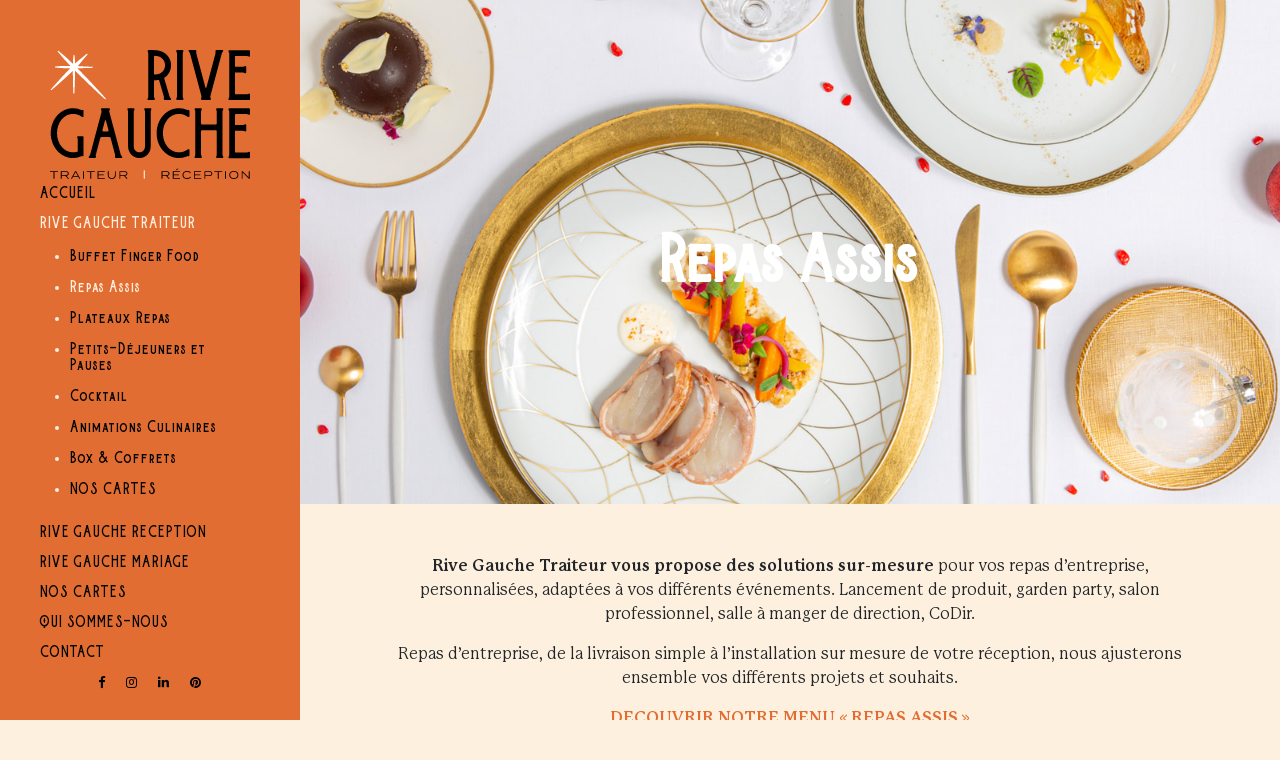

--- FILE ---
content_type: text/html; charset=UTF-8
request_url: https://rivegauchereception.fr/repas-entreprise/
body_size: 6121
content:
<!doctype html>
<!--[if lt IE 7]>      <html class="no-js lt-ie9 lt-ie8 lt-ie7" lang="fr"> <![endif]-->
<!--[if IE 7]>         <html class="no-js lt-ie9 lt-ie8" lang="fr"> <![endif]-->
<!--[if IE 8]>         <html class="no-js lt-ie9" lang="fr"> <![endif]-->
<!--[if gt IE 8]><!-->
<html class="no-js" lang="">
<!--<![endif]-->

<head>

    <meta charset="utf-8">

    <meta http-equiv="X-UA-Compatible" content="IE=edge,chrome=1">
    <title>≡ Rive Gauche Réception • repas entreprise, déjeuner ou dîner</title>
    <meta name="viewport" content="width=device-width, initial-scale=1">
    <link rel="apple-touch-icon" href="https://rivegauchereception.fr/wp-content/themes/framework-template-child/apple-touch-icon.png">
    <link rel="icon" type="image/png" href="https://rivegauchereception.fr/wp-content/themes/framework-template-child/apple-touch-icon.png" />

    <link href="https://fonts.googleapis.com/css?family=Roboto:100,100i,300,300i,400,400i,500,500i,700,700i,900,900i|Tinos:400,400i,700,700i" rel="stylesheet">

    
	<!-- This site is optimized with the Yoast SEO plugin v15.3 - https://yoast.com/wordpress/plugins/seo/ -->
	<meta name="description" content="Repas entreprise, déjeuner, cocktail, dîner, Rive Gauche Réception. Versailles Paris Yvelines. Nos idées et notre savoir faire au service de vos événements" />
	<meta name="robots" content="index, follow, max-snippet:-1, max-image-preview:large, max-video-preview:-1" />
	<link rel="canonical" href="https://rivegauchereception.fr/repas-entreprise/" />
	<meta property="og:locale" content="fr_FR" />
	<meta property="og:type" content="article" />
	<meta property="og:title" content="≡ Rive Gauche Réception • repas entreprise, déjeuner ou dîner" />
	<meta property="og:description" content="Repas entreprise, déjeuner, cocktail, dîner, Rive Gauche Réception. Versailles Paris Yvelines. Nos idées et notre savoir faire au service de vos événements" />
	<meta property="og:url" content="https://rivegauchereception.fr/repas-entreprise/" />
	<meta property="og:site_name" content="Rive Gauche Réception" />
	<meta property="article:modified_time" content="2021-12-09T17:42:06+00:00" />
	<meta name="twitter:card" content="summary_large_image" />
	<meta name="twitter:label1" content="Written by">
	<meta name="twitter:data1" content="adminPIXIES">
	<meta name="twitter:label2" content="Est. reading time">
	<meta name="twitter:data2" content="1 minute">
	<script type="application/ld+json" class="yoast-schema-graph">{"@context":"https://schema.org","@graph":[{"@type":"WebSite","@id":"https://rivegauchereception.fr/#website","url":"https://rivegauchereception.fr/","name":"Rive Gauche R\u00e9ception","description":"Votre traiteur \u00e9v\u00e9nementiel sur mesure","potentialAction":[{"@type":"SearchAction","target":"https://rivegauchereception.fr/?s={search_term_string}","query-input":"required name=search_term_string"}],"inLanguage":"fr-FR"},{"@type":"WebPage","@id":"https://rivegauchereception.fr/repas-entreprise/#webpage","url":"https://rivegauchereception.fr/repas-entreprise/","name":"\u2261 Rive Gauche R\u00e9ception \u2022 repas entreprise, d\u00e9jeuner ou d\u00eener","isPartOf":{"@id":"https://rivegauchereception.fr/#website"},"datePublished":"2017-11-28T14:30:37+00:00","dateModified":"2021-12-09T17:42:06+00:00","description":"Repas entreprise, d\u00e9jeuner, cocktail, d\u00eener, Rive Gauche R\u00e9ception. Versailles Paris Yvelines. Nos id\u00e9es et notre savoir faire au service de vos \u00e9v\u00e9nements","inLanguage":"fr-FR","potentialAction":[{"@type":"ReadAction","target":["https://rivegauchereception.fr/repas-entreprise/"]}]}]}</script>
	<!-- / Yoast SEO plugin. -->


<link rel='dns-prefetch' href='//npmcdn.com' />
<link rel='dns-prefetch' href='//s.w.org' />
<link rel="stylesheet" href="https://rivegauchereception.fr/wp-content/cache/minify/ef6c7.css" media="all" />






<style id='easy_load_more-frontend-inline-css' type='text/css'>
.elm-button { background: #000; color: #FFFFFF; }
.elm-button:hover, .elm-button:active, .elm-button:focus { background: #333333; }
.elm-loading-icon { fill: #FFFFFF; stroke: #FFFFFF; }

</style>
<link rel="stylesheet" href="https://rivegauchereception.fr/wp-content/cache/minify/c138f.css" media="all" />

<style id='rs-plugin-settings-inline-css' type='text/css'>
#rs-demo-id {}
</style>
<link rel="stylesheet" href="https://rivegauchereception.fr/wp-content/cache/minify/8ad51.css" media="all" />







<script src="https://rivegauchereception.fr/wp-content/cache/minify/eff97.js"></script>




<script type='text/javascript'>
/* <![CDATA[ */
var cssTarget = "img.style-svg";
var ForceInlineSVGActive = "false";
/* ]]> */
</script>
<script src="https://rivegauchereception.fr/wp-content/cache/minify/7e038.js"></script>

<link rel='https://api.w.org/' href='https://rivegauchereception.fr/wp-json/' />
<link rel="EditURI" type="application/rsd+xml" title="RSD" href="https://rivegauchereception.fr/xmlrpc.php?rsd" />
<link rel="wlwmanifest" type="application/wlwmanifest+xml" href="https://rivegauchereception.fr/wp-includes/wlwmanifest.xml" /> 
<meta name="generator" content="WordPress 5.4.2" />
<link rel='shortlink' href='https://rivegauchereception.fr/?p=66658' />
<link rel="alternate" type="application/json+oembed" href="https://rivegauchereception.fr/wp-json/oembed/1.0/embed?url=https%3A%2F%2Frivegauchereception.fr%2Frepas-entreprise%2F" />
<link rel="alternate" type="text/xml+oembed" href="https://rivegauchereception.fr/wp-json/oembed/1.0/embed?url=https%3A%2F%2Frivegauchereception.fr%2Frepas-entreprise%2F&#038;format=xml" />

		<!-- GA Google Analytics @ https://m0n.co/ga -->
		<script>
			(function(i,s,o,g,r,a,m){i['GoogleAnalyticsObject']=r;i[r]=i[r]||function(){
			(i[r].q=i[r].q||[]).push(arguments)},i[r].l=1*new Date();a=s.createElement(o),
			m=s.getElementsByTagName(o)[0];a.async=1;a.src=g;m.parentNode.insertBefore(a,m)
			})(window,document,'script','https://www.google-analytics.com/analytics.js','ga');
			ga('create', 'UA-156794424-1', 'auto');
			ga('send', 'pageview');
		</script>

	<meta name="generator" content="Powered by WPBakery Page Builder - drag and drop page builder for WordPress."/>
<!--[if lte IE 9]><link rel="stylesheet" type="text/css" href="https://rivegauchereception.fr/wp-content/plugins/uncode-js_composer/assets/css/vc_lte_ie9.min.css" media="screen"><![endif]--><meta name="generator" content="Powered by Slider Revolution 5.4.6.3.1 - responsive, Mobile-Friendly Slider Plugin for WordPress with comfortable drag and drop interface." />
<link rel="icon" href="https://rivegauchereception.fr/wp-content/uploads/2021/11/cropped-favicon-1-32x32.png" sizes="32x32" />
<link rel="icon" href="https://rivegauchereception.fr/wp-content/uploads/2021/11/cropped-favicon-1-192x192.png" sizes="192x192" />
<link rel="apple-touch-icon" href="https://rivegauchereception.fr/wp-content/uploads/2021/11/cropped-favicon-1-180x180.png" />
<meta name="msapplication-TileImage" content="https://rivegauchereception.fr/wp-content/uploads/2021/11/cropped-favicon-1-270x270.png" />
<script type="text/javascript">function setREVStartSize(e){
				try{ var i=jQuery(window).width(),t=9999,r=0,n=0,l=0,f=0,s=0,h=0;					
					if(e.responsiveLevels&&(jQuery.each(e.responsiveLevels,function(e,f){f>i&&(t=r=f,l=e),i>f&&f>r&&(r=f,n=e)}),t>r&&(l=n)),f=e.gridheight[l]||e.gridheight[0]||e.gridheight,s=e.gridwidth[l]||e.gridwidth[0]||e.gridwidth,h=i/s,h=h>1?1:h,f=Math.round(h*f),"fullscreen"==e.sliderLayout){var u=(e.c.width(),jQuery(window).height());if(void 0!=e.fullScreenOffsetContainer){var c=e.fullScreenOffsetContainer.split(",");if (c) jQuery.each(c,function(e,i){u=jQuery(i).length>0?u-jQuery(i).outerHeight(!0):u}),e.fullScreenOffset.split("%").length>1&&void 0!=e.fullScreenOffset&&e.fullScreenOffset.length>0?u-=jQuery(window).height()*parseInt(e.fullScreenOffset,0)/100:void 0!=e.fullScreenOffset&&e.fullScreenOffset.length>0&&(u-=parseInt(e.fullScreenOffset,0))}f=u}else void 0!=e.minHeight&&f<e.minHeight&&(f=e.minHeight);e.c.closest(".rev_slider_wrapper").css({height:f})					
				}catch(d){console.log("Failure at Presize of Slider:"+d)}
			};</script>
<style type="text/css" data-type="vc_shortcodes-custom-css">.vc_custom_1638874734216{background: rgba(255,255,255,0.01) url(https://rivegauchereception.fr/wp-content/uploads/2021/12/rg-repas-assis.jpg?id=69097) !important;background-position: center !important;background-repeat: no-repeat !important;background-size: cover !important;*background-color: rgb(255,255,255) !important;}</style><noscript><style type="text/css"> .wpb_animate_when_almost_visible { opacity: 1; }</style></noscript>
</head>



<body class="page-template-default page page-id-66658 wpb-js-composer js-comp-ver-5.4.4 vc_responsive">

    <!--[if lt IE 8]>

            <p class="browserupgrade">You are using an <strong>outdated</strong> browser. Please <a href="http://browsehappy.com/">upgrade your browser</a> to improve your experience.</p>

        <![endif]-->


        <nav id="main-navigation">
                <div class="logo">
                    <a class="navbar-brand" href="https://rivegauchereception.fr"><img title="Rive Gauche Réception" src="https://rivegauchereception.fr/wp-content/themes/framework-template-child/dist/images/logo-2021.svg"></a>
                </div>

            <ul id="menu-menu-principal" class="menu"><li id="menu-item-66648" class="menu-item menu-item-type-post_type menu-item-object-page menu-item-home menu-item-66648"><a href="https://rivegauchereception.fr/">ACCUEIL</a></li>
<li id="menu-item-67216" class="menu-item menu-item-type-custom menu-item-object-custom current-menu-ancestor current-menu-parent menu-item-has-children menu-item-67216"><a href="#">RIVE GAUCHE TRAITEUR</a>
<ul class="sub-menu">
	<li id="menu-item-69087" class="menu-item menu-item-type-post_type menu-item-object-page menu-item-69087"><a href="https://rivegauchereception.fr/buffet-finger-food/">Buffet Finger Food</a></li>
	<li id="menu-item-66685" class="menu-item menu-item-type-post_type menu-item-object-page current-menu-item page_item page-item-66658 current_page_item menu-item-66685"><a href="https://rivegauchereception.fr/repas-entreprise/" aria-current="page">Repas Assis</a></li>
	<li id="menu-item-66684" class="menu-item menu-item-type-post_type menu-item-object-page menu-item-66684"><a href="https://rivegauchereception.fr/plateaux-repas/">Plateaux Repas</a></li>
	<li id="menu-item-66686" class="menu-item menu-item-type-post_type menu-item-object-page menu-item-66686"><a href="https://rivegauchereception.fr/petit-dejeuner-entreprise/">Petits-Déjeuners et Pauses</a></li>
	<li id="menu-item-69086" class="menu-item menu-item-type-post_type menu-item-object-page menu-item-69086"><a href="https://rivegauchereception.fr/cocktail/">Cocktail</a></li>
	<li id="menu-item-66688" class="menu-item menu-item-type-post_type menu-item-object-page menu-item-66688"><a href="https://rivegauchereception.fr/animations-culinaires/">Animations Culinaires</a></li>
	<li id="menu-item-69085" class="menu-item menu-item-type-post_type menu-item-object-page menu-item-69085"><a href="https://rivegauchereception.fr/box-coffrets/">Box &#038; Coffrets</a></li>
	<li id="menu-item-69623" class="menu-item menu-item-type-post_type menu-item-object-page menu-item-69623"><a href="https://rivegauchereception.fr/nos-cartes-2/">NOS CARTES</a></li>
</ul>
</li>
<li id="menu-item-67217" class="menu-item menu-item-type-custom menu-item-object-custom menu-item-has-children menu-item-67217"><a href="#">RIVE GAUCHE RECEPTION</a>
<ul class="sub-menu">
	<li id="menu-item-66690" class="menu-item menu-item-type-post_type menu-item-object-page menu-item-66690"><a href="https://rivegauchereception.fr/scenographie/">Scénographie</a></li>
	<li id="menu-item-66689" class="menu-item menu-item-type-post_type menu-item-object-page menu-item-66689"><a href="https://rivegauchereception.fr/services/">Services</a></li>
	<li id="menu-item-66691" class="menu-item menu-item-type-post_type menu-item-object-page menu-item-66691"><a href="https://rivegauchereception.fr/lieux-reception/">Lieux de réception</a></li>
</ul>
</li>
<li id="menu-item-69595" class="menu-item menu-item-type-post_type menu-item-object-page menu-item-69595"><a href="https://rivegauchereception.fr/traiteur-mariage/">RIVE GAUCHE MARIAGE</a></li>
<li id="menu-item-69222" class="menu-item menu-item-type-post_type menu-item-object-page menu-item-69222"><a href="https://rivegauchereception.fr/nos-cartes-2/">NOS CARTES</a></li>
<li id="menu-item-67219" class="menu-item menu-item-type-custom menu-item-object-custom menu-item-has-children menu-item-67219"><a href="#">QUI SOMMES-NOUS</a>
<ul class="sub-menu">
	<li id="menu-item-66694" class="menu-item menu-item-type-post_type menu-item-object-page menu-item-66694"><a href="https://rivegauchereception.fr/notre-equipe/">Notre équipe</a></li>
	<li id="menu-item-69030" class="menu-item menu-item-type-post_type menu-item-object-page menu-item-69030"><a href="https://rivegauchereception.fr/engagements-rse/">Nos engagements RSE</a></li>
</ul>
</li>
<li id="menu-item-66650" class="menu-item menu-item-type-post_type menu-item-object-page menu-item-66650"><a href="https://rivegauchereception.fr/traiteur-reception-versailles/">CONTACT</a></li>
</ul>
                <button class="burger hamburger hamburger--3dy">
                  <span class="hamburger-box">
                    <span class="hamburger-inner"></span>
                  </span>
                </button>

                <div class="social">
                    
                    <a target='_blank' href='https://www.facebook.com/rivegauchereception.fr'><i class='fa fa-facebook'></i></a><a target='_blank' href='https://www.instagram.com/rivegauchereception/'><i class='fa fa-instagram'></i></a><a target='_blank' href='https://www.linkedin.com/company/rive-gauche-reception/'><i class='fa fa-linkedin'></i></a><a target='_blank' href='https://www.pinterest.fr/rivegauchereception78/'><i class='fa fa-pinterest'></i></a>                </div>

            
            
          </div>
        </nav>

               
    
    <!--/.navbar-collapse -->
<main id="content-repas-entreprise" class="container" role="main">
        <div data-vc-full-width="true" data-vc-full-width-init="false" data-vc-stretch-content="true" class="vc_row wpb_row vc_row-fluid bigheader filter vc_custom_1638874734216 vc_row-has-fill vc_row-no-padding vc_row-o-full-height vc_row-o-columns-middle vc_row-o-content-middle vc_row-flex"><div class="wpb_column vc_column_container vc_col-sm-12"><div class="vc_column-inner "><div class="wpb_wrapper"><h1 style="color: #ffffff;text-align: center" class="vc_custom_heading" >Repas Assis</h1></div></div></div></div><div class="vc_row-full-width vc_clearfix"></div><div class="vc_row wpb_row vc_row-fluid"><div class="wpb_column vc_column_container vc_col-sm-12"><div class="vc_column-inner "><div class="wpb_wrapper"><div  class="vc_wp_text wpb_content_element"><div class="widget widget_text">			<div class="textwidget"></p>
<p style="text-align: center;"><strong>Rive Gauche Traiteur vous propose des solutions sur-mesure</strong> pour vos repas d’entreprise, personnalisées, adaptées à vos différents événements. Lancement de produit, garden party, salon professionnel, salle à manger de direction, CoDir.</p>
<p style="text-align: center;">Repas d’entreprise, de la livraison simple à l’installation sur mesure de votre réception, nous ajusterons ensemble vos différents projets et souhaits.</p>
<p style="text-align: center;"><a href="https://rivegauchereception.fr/notre-offre/"><strong>DECOUVRIR NOTRE MENU « REPAS ASSIS »</strong></a></p>
<p>
</div>
		</div></div></div></div></div></div><div class="vc_row wpb_row vc_row-fluid"><div class="wpb_column vc_column_container vc_col-sm-4"><div class="vc_column-inner "><div class="wpb_wrapper">
	<div  class="wpb_single_image wpb_content_element vc_align_center">
		
		<figure class="wpb_wrapper vc_figure">
			<div class="vc_single_image-wrapper   vc_box_border_grey"><img width="300" height="300" src="https://rivegauchereception.fr/wp-content/uploads/2021/12/dl202110220030-modif-2-300x300.jpg" class="vc_single_image-img attachment-medium" alt="" srcset="https://rivegauchereception.fr/wp-content/uploads/2021/12/dl202110220030-modif-2-150x150@2x.jpg 300w, https://rivegauchereception.fr/wp-content/uploads/2021/12/dl202110220030-modif-2-150x150.jpg 150w, https://rivegauchereception.fr/wp-content/uploads/2021/12/dl202110220030-modif-2.jpg 500w" sizes="(max-width: 300px) 100vw, 300px" /></div>
		</figure>
	</div>
</div></div></div><div class="wpb_column vc_column_container vc_col-sm-4"><div class="vc_column-inner "><div class="wpb_wrapper">
	<div  class="wpb_single_image wpb_content_element vc_align_center">
		
		<figure class="wpb_wrapper vc_figure">
			<div class="vc_single_image-wrapper   vc_box_border_grey"><img width="300" height="300" src="https://rivegauchereception.fr/wp-content/uploads/2021/12/dl202110220041-modifier-2-300x300.jpg" class="vc_single_image-img attachment-medium" alt="" srcset="https://rivegauchereception.fr/wp-content/uploads/2021/12/dl202110220041-modifier-2-150x150@2x.jpg 300w, https://rivegauchereception.fr/wp-content/uploads/2021/12/dl202110220041-modifier-2-150x150.jpg 150w, https://rivegauchereception.fr/wp-content/uploads/2021/12/dl202110220041-modifier-2.jpg 500w" sizes="(max-width: 300px) 100vw, 300px" /></div>
		</figure>
	</div>
</div></div></div><div class="wpb_column vc_column_container vc_col-sm-4"><div class="vc_column-inner "><div class="wpb_wrapper">
	<div  class="wpb_single_image wpb_content_element vc_align_center">
		
		<figure class="wpb_wrapper vc_figure">
			<div class="vc_single_image-wrapper   vc_box_border_grey"><img width="300" height="300" src="https://rivegauchereception.fr/wp-content/uploads/2021/12/dl202110220054-modifier-300x300.jpg" class="vc_single_image-img attachment-medium" alt="" srcset="https://rivegauchereception.fr/wp-content/uploads/2021/12/dl202110220054-modifier-150x150@2x.jpg 300w, https://rivegauchereception.fr/wp-content/uploads/2021/12/dl202110220054-modifier-150x150.jpg 150w, https://rivegauchereception.fr/wp-content/uploads/2021/12/dl202110220054-modifier.jpg 500w" sizes="(max-width: 300px) 100vw, 300px" /></div>
		</figure>
	</div>
</div></div></div></div><div class="vc_row wpb_row vc_row-fluid"><div class="wpb_column vc_column_container vc_col-sm-12"><div class="vc_column-inner "><div class="wpb_wrapper">
	<div class="wpb_text_column wpb_content_element " >
		<div class="wpb_wrapper">
			<p style="text-align: center;">Découvrez nos menus gastronomiques, spécialement créés pour vous faire voyager au delà de vos papilles !</p>
<p style="text-align: center;">Notre Chef Jeremy a mis son art et sa passion du produit au service d’une carte qui saura vous surprendre.</p>

		</div>
	</div>
</div></div></div></div>
</main>


<footer>

  	
			
			<style type="text/css" data-type="vc_shortcodes-custom-css">.vc_custom_1513097617694{background-color: #f7f7f7 !important;}</style>
			   <main id="contact" class="container" role="main">
				        <div data-vc-full-width="true" data-vc-full-width-init="false" class="vc_row wpb_row vc_row-fluid vc_custom_1513097617694 vc_row-has-fill"><div class="wpb_column vc_column_container vc_col-sm-12"><div class="vc_column-inner "><div class="wpb_wrapper"><div class="vc_empty_space"   style="height: 35px" ><span class="vc_empty_space_inner"></span></div>

	<div  class="wpb_single_image wpb_content_element vc_align_center">
		
		<figure class="wpb_wrapper vc_figure">
			<div class="vc_single_image-wrapper   vc_box_border_grey"><img width="266" height="177" src="https://rivegauchereception.fr/wp-content/uploads/2021/11/rive-gauche-logotype-vertical-baseline-bicolore69.png" class="vc_single_image-img attachment-full" alt="" /></div>
		</figure>
	</div>
<p style="font-size: 18px;color: #000000;line-height: 24px;text-align: center;font-family:Mackinac;font-weight:400;font-style:normal" class="vc_custom_heading" >Votre traiteur sur mesure<br />
contact@rivegauchereception.fr<br />
09 82 31 40 40</p><div class="vc_empty_space"   style="height: 35px" ><span class="vc_empty_space_inner"></span></div>

<div class="clearfix">
	<div class="col-xs-12 text-center">
		<a class="btn" href="https://rivegauchereception.fr/traiteur-reception-versailles/" target="">Contact</a>
	</div>
</div>

<div class="vc_empty_space"   style="height: 35px" ><span class="vc_empty_space_inner"></span></div>
</div></div></div></div><div class="vc_row-full-width vc_clearfix"></div>
				</main>

			
			<style type="text/css" data-type="vc_shortcodes-custom-css">.vc_custom_1524672515747{padding-top: 0px !important;background-color: #d9d9d8 !important;}.vc_custom_1525354075986{margin-bottom: 0px !important;}</style>
			   <main id="copyright" class="container" role="main">
				        <section id="footer-sidebar" data-vc-full-width="true" data-vc-full-width-init="false" class="vc_section vc_custom_1524672515747 vc_section-has-fill"><div class="vc_row wpb_row vc_row-fluid"><div class="wpb_column vc_column_container vc_col-sm-12"><div class="vc_column-inner "><div class="wpb_wrapper"><div class="vc_empty_space"   style="height: 35px" ><span class="vc_empty_space_inner"></span></div>
</div></div></div></div><div class="vc_row wpb_row vc_row-fluid"><div class="wpb_column vc_column_container vc_col-sm-12"><div class="vc_column-inner vc_custom_1525354075986"><div class="wpb_wrapper">
	<div class="wpb_text_column wpb_content_element " >
		<div class="wpb_wrapper">
			<p style="text-align: center;"><a href="https://rivegauchereception.fr/mentions-legales">Mention Légales &amp; CGV</a> &#8211; Copyright © 2018 Rive Gauche Réception</p>

		</div>
	</div>
</div></div></div></div></section><div class="vc_row-full-width vc_clearfix"></div>
				</main>

			 

	<a class="scroll-top"><i class="fa fa-angle-up" aria-hidden="true"></i></a>

</footer>
	<link rel='stylesheet' id='vc_google_fonts_mackinacregularitalic700700italic-css'  href='//fonts.googleapis.com/css?family=Mackinac%3Aregular%2Citalic%2C700%2C700italic&#038;ver=5.4.2' type='text/css' media='all' />
<script src="https://rivegauchereception.fr/wp-content/cache/minify/8512e.js"></script>

<script type='text/javascript' src='https://npmcdn.com/tether@1.2.4/dist/js/tether.min.js?ver=4.0.0'></script>
<script src="https://rivegauchereception.fr/wp-content/cache/minify/c8200.js"></script>

<script type='text/javascript'>
/* <![CDATA[ */
var wpcf7 = {"apiSettings":{"root":"https:\/\/rivegauchereception.fr\/wp-json\/contact-form-7\/v1","namespace":"contact-form-7\/v1"},"cached":"1"};
/* ]]> */
</script>





<script src="https://rivegauchereception.fr/wp-content/cache/minify/3b2fa.js"></script>

	<script type="text/javascript">
		var elm_button_vars = { wrapper: '#content-news' };
	</script>
	

    </body>



</html>
<!--
Performance optimized by W3 Total Cache. Learn more: https://www.boldgrid.com/w3-total-cache/

Mibnifié utilisant disk

Served from: rivegauchereception.fr @ 2026-01-20 01:16:25 by W3 Total Cache
-->

--- FILE ---
content_type: application/javascript
request_url: https://rivegauchereception.fr/wp-content/cache/minify/8512e.js
body_size: 2121
content:
var pfx=["webkit","moz","MS","o",""];function PrefixedEvent(element,type,callback){for(var p=0;p<pfx.length;p++){if(!pfx[p])type=type.toLowerCase();if(element!=null){element.addEventListener(pfx[p]+type,callback,false);};}}
var listenerSelector;function pageLoader(options){var t0=performance.now();var $showbarchargement="";var $showinfoschargement="";var loadingFinished=false;var animationFinished=false;var OPTIONS=$.extend({prepend:false,classOnly:false,bodyClassOnly:'home',barchargement:true,infoschargement:true,bgcolor:'',barcolor:'',infocolor:'',devMode:false,animationListener:'',minLoadingTime:0,maxLoadingTime:0,onInit:function(){},afterLoad:function(){}},options);if(OPTIONS.classOnly==true&&$('body').hasClass(OPTIONS.bodyClassOnly)!=true){if(OPTIONS.devMode){console.log('############################################');console.log('bodyClassOnly');console.log('############################################');}
$('#loader').remove();$("body").removeClass('page-is-loading');$('body').addClass('loadingFinished');return false;};if(OPTIONS.barchargement){$showbarchargement="<div id='chargement-bar'></div>";}
if(OPTIONS.infoschargement){$showinfoschargement="<div id='chargement-infos'></div>";}
if(OPTIONS.animationListener!==''){var selecOpt=OPTIONS.animationListener;listenerSelector=document.querySelector(selecOpt);PrefixedEvent(listenerSelector,"AnimationStart",function(e){if(OPTIONS.devMode){console.log("Animation CSS commencée : "+e.animationName);}});PrefixedEvent(listenerSelector,"AnimationEnd",function(e){if(OPTIONS.devMode){console.log("Animation CSS terminée.");}
animationFinished=true;});}
if(OPTIONS.prepend){$("body").prepend("<div id='loader' class='valign'><div id='loader-logo'></div>"+$showinfoschargement+$showbarchargement+"</div>");}
$("body").addClass('page-is-loading');if(OPTIONS.bgcolor!=''||OPTIONS.bgcolor!=undefined||OPTIONS.bgcolor!=null){$('#loader').css("background-color",OPTIONS.bgcolor);};if(OPTIONS.barcolor!=''||OPTIONS.barcolor!=undefined||OPTIONS.barcolor!=null){$('#chargement-bar').css("background-color",OPTIONS.barcolor);};if(OPTIONS.infocolor!=''||OPTIONS.infocolor!=undefined||OPTIONS.infocolor!=null){$('#chargement-infos').css("color",OPTIONS.infocolor);};var $elements=$('html').find('img[src]');$.each(function(){var src=$(this).css('background-image').replace(/^url\(["']?/,'').replace(/["']?\)$/,'');if(src&&src!='none'){$elements=$elements.add($('<img src="'+src+'"/>'));}});var $chargement=$('#loader');var $chargementInfos=$('#chargement-infos');var elementsCharges=0;var dureeMs=1000;function onInitOpt(){OPTIONS.onInit();}
function animateStep(now,fx){$chargementInfos.text('Chargement '+parseInt(now)+'%');$("#chargement-bar").css({'width':parseInt(now)+'%'});}
function chargementEnCours(){onInitOpt();var pourcentage=0;if($elements.length){pourcentage=parseInt((elementsCharges/$elements.length)*100);}
$chargementInfos.stop();$chargement.stop().animate({pourcentage:pourcentage},{duration:dureeMs,step:animateStep});}
function disparitionLoader(){if(OPTIONS.devMode){console.log('############################################');console.log('Réapparition Dev Mode');console.log('############################################');$chargement.fadeIn();}else{$("body").removeClass('page-is-loading');$('body').addClass('loadingFinished');$('#loader').remove();}}
function chargementTermine(){var pourcentage=100;if($chargement.length){$chargementInfos.stop().animate({width:pourcentage+'%'},(dureeMs/2));$chargement.stop().animate({pourcentage:pourcentage},{duration:(dureeMs/2),step:animateStep,complete:function(){if(OPTIONS.devMode){console.log('chargementTermine');}
if(OPTIONS.animationListener!==''){if(OPTIONS.devMode){console.log('Écouteur de fin d\'animation utilisé sur : '+selecOpt);}
if(animationFinished){var t1=performance.now();var delayApparition;if((t1-t0)>OPTIONS.minLoadingTime){delayApparition=0;}else{delayApparition=OPTIONS.minLoadingTime-(t1-t0);};loadingFinished=true;$chargement.delay(delayApparition).fadeOut(800,function(){OPTIONS.afterLoad();disparitionLoader();});}else{PrefixedEvent(listenerSelector,"AnimationEnd",function(e){if(OPTIONS.devMode){console.log('Event AnimationEnd. Animation CSS terminée.');}
var t2=performance.now();var delayApparition;if((t2-t0)>OPTIONS.minLoadingTime){delayApparition=0;}else{delayApparition=OPTIONS.minLoadingTime-(t2-t0);};loadingFinished=true;$chargement.delay(delayApparition).fadeOut(800,function(){OPTIONS.afterLoad();disparitionLoader();});});}}else{var t3=performance.now();var delayApparition;if((t3-t0)>OPTIONS.minLoadingTime){delayApparition=0;}else{delayApparition=OPTIONS.minLoadingTime-(t3-t0);};loadingFinished=true;$chargement.delay(delayApparition).fadeOut(800,function(){if(OPTIONS.devMode){console.log('Pas d\'écouteur d\'animation. Appel de afterLoad()');}
OPTIONS.afterLoad();disparitionLoader();});}}});}else{if(OPTIONS.devMode){console.log('no div #loader');}
OPTIONS.afterLoad();disparitionLoader();loadingFinished=true;}}
chargementEnCours();if($elements.length){$elements.load(function(){$(this).off('load');elementsCharges++;chargementEnCours();});}
$(window).load(function(){chargementTermine();});if(OPTIONS.maxLoadingTime>0&&loadingFinished!=false){setTimeout(function(){if(OPTIONS.devMode){console.log('Apparition Forcée.');}else{$chargement.fadeOut(800,function(){OPTIONS.afterLoad();disparitionLoader();});setTimeout(function(){$('#loader').remove();},800);}},OPTIONS.maxLoadingTime);};}
function pageTransition(options){var OPTIONS=$.extend({linkSelector:'.page-transition',targetContentClass:'cd-main-content',containerSelector:'.content-transition-slide',loadingType:'replace',createContainer:true,afterLoad:function(){},onLinkClick:function(clickedLink){}},options);var link=OPTIONS.linkSelector;var isAnimating=false,firstLoad=false;$('body').append('<div class="cd-cover-layer"></div><div class="cd-loading-bar"></div>');$('body').on('click',link,function(event){event.preventDefault();var thisLink=$(this);OPTIONS.onLinkClick(thisLink);var newPage=$(this).attr('href');if(!isAnimating)changePage(newPage,true);firstLoad=true;});$(window).on('popstate',function(){if(firstLoad){var newPageArray=location.pathname.split('/'),newPage=newPageArray[newPageArray.length-1];}
firstLoad=true;});function changePage(url,bool){isAnimating=true;$('body').addClass('page-is-changing');$('.cd-loading-bar').one('webkitTransitionEnd otransitionend oTransitionEnd msTransitionEnd transitionend',function(){loadNewContent(url,bool);$('.cd-loading-bar').off('webkitTransitionEnd otransitionend oTransitionEnd msTransitionEnd transitionend');});if(!transitionsSupported())loadNewContent(url,bool);}
function loadNewContent(url,bool){url=(''==url)?'index.html':url;var section=$('<div class="'+OPTIONS.targetContentClass+' loaded-content"></div>');section.load(url+' .'+OPTIONS.targetContentClass+' > *',function(event){var sectionContent=section;if(OPTIONS.createContainer){sectionContent=section;}else{sectionContent=section.html();}
switch(OPTIONS.loadingType){case'replace':$(OPTIONS.containerSelector).html(sectionContent);break;case'append':$(OPTIONS.containerSelector).append(sectionContent);break;case'prepend':$(OPTIONS.containerSelector).prepend(sectionContent);break;default:$(OPTIONS.containerSelector).html(sectionContent);}
var delay=(transitionsSupported())?3500:0;setTimeout(function(){$('body').removeClass('page-is-changing');$('.cd-loading-bar').one('webkitTransitionEnd otransitionend oTransitionEnd msTransitionEnd transitionend',function(){isAnimating=false;$('.cd-loading-bar').off('webkitTransitionEnd otransitionend oTransitionEnd msTransitionEnd transitionend');OPTIONS.afterLoad();});if(!transitionsSupported())isAnimating=false;},delay);if(url!=window.location&&bool){window.history.pushState({path:url},'',url);}});}
function transitionsSupported(){return $('html').hasClass('csstransitions');}}

--- FILE ---
content_type: text/plain
request_url: https://www.google-analytics.com/j/collect?v=1&_v=j102&a=1396603847&t=pageview&_s=1&dl=https%3A%2F%2Frivegauchereception.fr%2Frepas-entreprise%2F&ul=en-us%40posix&dt=%E2%89%A1%20Rive%20Gauche%20R%C3%A9ception%20%E2%80%A2%20repas%20entreprise%2C%20d%C3%A9jeuner%20ou%20d%C3%AEner&sr=1280x720&vp=1280x720&_u=IEBAAEABAAAAACAAI~&jid=1221284753&gjid=699750244&cid=1807928870.1768868186&tid=UA-156794424-1&_gid=1531565263.1768868186&_r=1&_slc=1&z=339694470
body_size: -453
content:
2,cG-8JRQC5HD6W

--- FILE ---
content_type: image/svg+xml
request_url: https://rivegauchereception.fr/wp-content/themes/framework-template-child/dist/images/logo-2021.svg
body_size: 10103
content:
<svg xmlns="http://www.w3.org/2000/svg" width="1121.24" height="723.42" viewBox="0 0 1121.24 723.42">
  <g>
    <path d="M624.56,71a4,4,0,0,0-3.85,4.16v96.54a4,4,0,0,0,3.85,4.16c77.62,0,76.33-104.86,0-104.86m87.56,247.9H682.93c-3.84,0-7.69-3.85-7.38-7.38l.65-9.62a4.06,4.06,0,0,0-.32-1.92c-20.54-70.87-14.12-48.11-27.59-94.29a109.55,109.55,0,0,1-23.4,2.24,3.87,3.87,0,0,0-4.18,4.17V300a4,4,0,0,0,.33,1.92l3.85,11.54a4.1,4.1,0,0,1-3.85,5.46H588a4.08,4.08,0,0,1-3.84-5.46l4.18-11.54c0-.64.32-1.28.32-1.92V57.54a14.11,14.11,0,0,0-.32-1.61l-3.55-9.61a5.5,5.5,0,0,1,5.15-7.38H621c105.18,0,122.19,116.08,56.12,155.85L707.93,300c.34.64.67,1.28,1,1.92l6.42,9.62c2.24,3.53.64,7.38-3.2,7.38" transform="translate(-37.42 -38.29)"/>
    <path d="M785.18,310.89a5.5,5.5,0,0,1-5.15,7.38H750.86a5.48,5.48,0,0,1-5.13-7.38l3.19-9.62a3.34,3.34,0,0,0,.34-1.6V56.89a3.28,3.28,0,0,0-.34-1.6l-3.19-9.62a5.47,5.47,0,0,1,5.13-7.37H780a5.49,5.49,0,0,1,5.15,7.37l-3.54,9.62a13.59,13.59,0,0,1-.34,1.6V299.67a12.34,12.34,0,0,1,.34,1.6Z" transform="translate(-37.42 -38.29)"/>
    <path d="M1007.37,45.67l-5.75,9.62c-.64.65-.64,1.28-1,1.6-1.6,6.74-43.28,162-63.82,238.92a16.1,16.1,0,0,0,.66,11.55l1.92,3.53c1.6,3.54-1.92,7.38-6.42,7.38H890c-4.82,0-8-3.84-6.42-7.38l1.6-3.53a18,18,0,0,0,1-11.55c-20.52-77-62.22-232.18-63.81-238.92a6.16,6.16,0,0,1-1-1.6l-6.11-9.62c-2.23-3.53-.63-7.38,3.21-7.38H851.2c3.52,0,7.39,3.85,7.06,7.38l-1,9.62a2.45,2.45,0,0,0,.31,1.6c.65,2.88,50.68,189.21,51.31,192.43.66,2.25,4.18,2.25,5.15,0L965.39,56.89a2.45,2.45,0,0,0,.31-1.6l-1-9.62c-.32-3.53,3.21-7.38,7.08-7.38h32.7c3.54,0,5.14,3.85,2.87,7.38" transform="translate(-37.42 -38.29)"/>
    <path d="M1074.33,76.78V132.9h44.57a13.86,13.86,0,0,0,1.6-.32l9.63-3.53a5.39,5.39,0,0,1,7.36,5.14v29.18a5.38,5.38,0,0,1-7.36,5.12l-9.63-3.2a2.46,2.46,0,0,0-1.6-.31h-44.57V281.71a5.2,5.2,0,0,0,5.44,5.44h60a4.12,4.12,0,0,0,1.93-.32l9.94-3.52a5.28,5.28,0,0,1,7.05,4.82v25.65a5.39,5.39,0,0,1-5.44,5.44h-111a5.5,5.5,0,0,1-3.83-7.37l3.51-9.62a13.86,13.86,0,0,0,.32-1.6V58.17c0-.64-.32-1.28-.32-1.91l-3.51-9.63a5.11,5.11,0,0,1,3.83-7.05v-.33h111a5.62,5.62,0,0,1,5.44,5.46V70.36a5.28,5.28,0,0,1-7.05,4.81l-9.94-3.52a4,4,0,0,0-1.93-.33h-60a5.4,5.4,0,0,0-5.44,5.46" transform="translate(-37.42 -38.29)"/>
    <path d="M225.53,628.5a5.57,5.57,0,0,1-7.07,5.45,4.1,4.1,0,0,0-3.85,0,115.8,115.8,0,0,1-48.1,10.58C98.18,644.53,41.76,583,41.45,505v-.64c0-77.93,56.42-139.83,125.06-139.83a115.8,115.8,0,0,1,48.1,10.58,4.1,4.1,0,0,0,3.85,0,5.57,5.57,0,0,1,7.07,5.45v28.87a5.31,5.31,0,0,1-8.67,4.17,9.62,9.62,0,0,1-2.25-1.61c-14.09-9.62-30.44-15.39-48.1-15.39-51.3,0-89.81,48.42-89.81,107.76V505c.34,59.33,38.83,107.44,89.81,107.44a86.66,86.66,0,0,0,22.78-3.22,5.41,5.41,0,0,0,4.15-5.12V540a4.06,4.06,0,0,0-.32-1.92l-3.52-9.3a5.67,5.67,0,0,1,5.44-7.38H220.4a5.61,5.61,0,0,1,5.44,5.45c-.31,108.09-.31,39.45-.31,101.67" transform="translate(-37.42 -38.29)"/>
    <path d="M360.12,494.76a5.27,5.27,0,0,0,5.15-6.73c-8-30.79-14.44-54.52-14.44-54.52-.65-2.25-4.5-2.25-5.13,0,0,1.28-6.42,24.37-14.44,54.52a5.25,5.25,0,0,0,5.13,6.73Zm77.94,149.77H408.54c-3.83,0-7.37-3.84-7-7.38l.94-9.61a2.43,2.43,0,0,0-.31-1.6s-12.5-47.47-25.32-94.94a5.84,5.84,0,0,0-5.14-4.17H324.84a5.81,5.81,0,0,0-5.12,4.17c-12.52,46.83-25,93.33-25.34,94.94-.33.31-.33.95-.33,1.6l1,9.61c.31,3.54-3.21,7.38-7.07,7.38h-29.5c-3.53,0-5.13-3.84-3.19-7.38l6.06-9.61a7.24,7.24,0,0,1,1-1.6c1.61-6.74,43.28-162,63.83-238.93a18,18,0,0,0-1-11.55l-1.61-3.53c-1.6-3.52,1.61-7.37,6.42-7.37h36.57c4.79,0,8,3.85,6.4,7.37l-1.61,3.53a18,18,0,0,0-.94,11.55c20.51,77,62.23,232.19,63.83,238.93a6.62,6.62,0,0,1,.93,1.6l6.11,9.61c2.23,3.54.63,7.38-3.2,7.38" transform="translate(-37.42 -38.29)"/>
    <path d="M471.32,371.93a5.49,5.49,0,0,1,5.12-7.37h29.19c3.84,0,6.74,3.85,5.45,7.37l-3.53,9.62a3.62,3.62,0,0,0-.31,1.61V581a31.39,31.39,0,0,0,29.82,31.44c18,1,32.71-13.8,32.71-31.75V383.16a3.62,3.62,0,0,0-.31-1.61l-3.21-9.62a5.48,5.48,0,0,1,5.13-7.37h29.2a5.49,5.49,0,0,1,5.12,7.37l-3.52,9.62a13.39,13.39,0,0,1-.34,1.61V581c0,34.64-27.57,62.86-61.88,63.51-35.62.64-64.81-28.56-64.81-64.15V383.16a14.52,14.52,0,0,1-.31-1.61Z" transform="translate(-37.42 -38.29)"/>
    <path d="M670.4,504.39V505c0,59.34,38.49,107.44,89.79,107.44,17.65,0,34-5.77,48.12-15.4a5.65,5.65,0,0,1,2.24-1.59,5.29,5.29,0,0,1,8.65,4.17v28.85a5.56,5.56,0,0,1-7,5.46,4.8,4.8,0,0,0-4.19,0,114.24,114.24,0,0,1-47.78,10.58c-68.3,0-125.06-61.57-125.06-139.51v-.63c0-77.93,56.42-139.83,125.06-139.83A114.24,114.24,0,0,1,808,375.15a4.87,4.87,0,0,0,4.19,0,5.55,5.55,0,0,1,7,5.45v28.85a5.29,5.29,0,0,1-8.65,4.18,5.77,5.77,0,0,1-2.24-1.6c-14.11-9.63-30.47-15.4-48.12-15.4-51.3,0-89.79,48.43-89.79,107.76" transform="translate(-37.42 -38.29)"/>
    <path d="M1008.33,637.15a5.49,5.49,0,0,1-5.12,7.38H974a5.5,5.5,0,0,1-5.14-7.38l3.22-9.61a3.62,3.62,0,0,0,.31-1.6V493.81a5.4,5.4,0,0,0-5.44-5.46H889.68a5.43,5.43,0,0,0-5.48,5.46V625.94a3.34,3.34,0,0,0,.34,1.6l3.53,9.61a5.63,5.63,0,0,1-5.14,7.38H853.42a5.49,5.49,0,0,1-5.12-7.38l3.52-9.61a12.66,12.66,0,0,1,.33-1.6V383.16a13.3,13.3,0,0,1-.33-1.61l-3.52-9.62a5.49,5.49,0,0,1,5.12-7.37h29.51a5.63,5.63,0,0,1,5.14,7.37l-3.53,9.62a3.36,3.36,0,0,0-.34,1.61v67.66a5.24,5.24,0,0,0,5.48,5.46H967a5.21,5.21,0,0,0,5.44-5.46V383.16a3.64,3.64,0,0,0-.31-1.61l-3.22-9.62a5.5,5.5,0,0,1,5.14-7.37h29.19a5.49,5.49,0,0,1,5.12,7.37l-3.52,9.62a13.3,13.3,0,0,1-.33,1.61V625.94a12.66,12.66,0,0,1,.33,1.6Z" transform="translate(-37.42 -38.29)"/>
    <path d="M1074.31,403.05v56.12h44.57a12.25,12.25,0,0,0,1.6-.32l9.63-3.53a5.4,5.4,0,0,1,7.39,5.13v29.19a5.4,5.4,0,0,1-7.39,5.12l-9.63-3.2c-.31-.32-.93-.32-1.6-.32h-44.57V608a5.22,5.22,0,0,0,5.46,5.44h60a4,4,0,0,0,1.91-.32l9.95-3.53a5.3,5.3,0,0,1,7.06,4.82v25.66a5.4,5.4,0,0,1-5.46,5.44H1042.26a5.54,5.54,0,0,1-3.87-7.37l3.54-9.62a13.74,13.74,0,0,0,.33-1.61V384.44c0-.64-.33-1.29-.33-1.92l-3.54-9.62a5.14,5.14,0,0,1,3.87-7.06v-.32H1153.2a5.63,5.63,0,0,1,5.46,5.46v25.65a5.29,5.29,0,0,1-7.06,4.81l-9.95-3.53a4,4,0,0,0-1.91-.32h-60a5.41,5.41,0,0,0-5.46,5.46" transform="translate(-37.42 -38.29)"/>
    <path d="M221.56,172.17q-15.51-15.87-31-31.7c29-.18,58.12-.81,87.19-2.17l.05-5.42c-28.31-1.84-56.62-3-84.93-3.69l9.46-11.37,45.89-55.15-3.81-3.85-55.57,45.4-11,8.94c-.41-15.52-1.2-31-3-46.56l-5.42,0c-2.08,16.44-3,32.88-3.57,49.34-26.31-26-53.32-51.24-82.53-74.34l-3.85,3.82c22.73,29.28,47.63,56.43,73.25,82.87-11.31-.24-22.63-.46-33.94-.34a529.94,529.94,0,0,0-53,3l0,5.42a529.79,529.79,0,0,0,53,4c10.68.31,21.37.31,32.06.28L137.78,154.2c-16.32,17.35-32.77,34.58-48.63,52.39S57,241.81,41.45,259.92l3.81,3.85C63.51,248.36,81.19,232.38,99,216.56s35.31-32,52.81-48.17l13.68-12.84c0,6.23.1,12.45.09,18.67q.09,53.84,2.83,107.67l5.42,0q3.21-53.81,3.8-107.64c.05-6.75.18-13.49.28-20.23q15.39,15.44,30.86,30.77,33.8,33.41,68.38,66,34.26,33,69.87,64.57l3.86-3.82Q319.52,275.8,287,241.14q-32.31-34.87-65.41-69" transform="translate(-37.42 -38.29)" style="fill: #fff"/>
    <g>
      <path d="M82.5,722.69h-20v37.75H57.39V722.69h-20v-4.6H82.5Z" transform="translate(-37.42 -38.29)"/>
      <path d="M137.43,760.44l-14-16.21H103.25v16.21H98.11V718.09h28.43c9.44,0,16.22,4.72,16.22,13.07,0,7.38-5.33,12-13.13,12.88l14.46,16.4Zm-11.25-20.93c6.84,0,11.37-2.61,11.37-8.35s-4.53-8.35-11.37-8.35h-23v16.7Z" transform="translate(-37.42 -38.29)"/>
      <path d="M195.39,749.07H166.84l-6.17,11.37H155l23.29-42.35H184l23.29,42.35h-5.75Zm-2.48-4.6-11.8-21.72-11.79,21.72Z" transform="translate(-37.42 -38.29)"/>
      <path d="M222.5,760.44V718.09h5.08v42.35Z" transform="translate(-37.42 -38.29)"/>
      <path d="M288.2,722.69h-20v37.75h-5.09V722.69h-20v-4.6H288.2Z" transform="translate(-37.42 -38.29)"/>
      <path d="M344.77,755.72v4.72h-41V718.09h40.36v4.72H308.89v13.73h29.89v4.72H308.89v14.46Z" transform="translate(-37.42 -38.29)"/>
      <path d="M406.36,718.09v22.38c0,12.35-7.74,21.24-22.32,21.24s-22.39-8.89-22.39-21.24V718.09h5.08v22.08C366.73,750.58,373,757,384,757s17.24-6.41,17.24-16.82V718.09Z" transform="translate(-37.42 -38.29)"/>
      <path d="M466.07,760.44l-14-16.21H431.89v16.21h-5.14V718.09h28.43c9.44,0,16.22,4.72,16.22,13.07,0,7.38-5.33,12-13.13,12.88l14.46,16.4Zm-11.25-20.93c6.84,0,11.38-2.61,11.38-8.35s-4.54-8.35-11.38-8.35h-23v16.7Z" transform="translate(-37.42 -38.29)"/>
    </g>
    <path d="M568.51,732.25c0,9.4-.16,18.8-.66,28.19h-4c-.59-9.52-.81-19-.91-28.54l0-9.12c.09-3.46.27-6.93.68-10.39h3.95c.46,3.67.67,7.34.79,11Z" transform="translate(-37.42 -38.29)" style="fill: #fff"/>
    <g>
      <path d="M702,760.44l-14-16.21H667.8v16.21h-5.15V718.09h28.44c9.44,0,16.21,4.72,16.21,13.07,0,7.38-5.32,12-13.13,12.88l14.46,16.4Zm-11.25-20.93c6.83,0,11.37-2.61,11.37-8.35s-4.54-8.35-11.37-8.35h-23v16.7Z" transform="translate(-37.42 -38.29)"/>
      <path d="M766.84,755.72v4.72h-41V718.09h40.35v4.72H731v13.73h29.89v4.72H731v14.46Zm-21.6-42.47h-4.72l10-9.08h8.11Z" transform="translate(-37.42 -38.29)"/>
      <path d="M822.56,748.88l4.84,2.42c-4,6.36-11.38,10.41-21.72,10.41-15.79,0-25.47-8.71-25.47-22.45s9.68-22.44,25.65-22.44c10.16,0,17.54,4.11,21.54,10.4l-4.84,2.42c-3.33-5.62-9.38-8.1-16.76-8.1-12.28,0-20.39,6.05-20.39,17.72S793.52,757,805.8,757C813.18,757,819.29,754.57,822.56,748.88Z" transform="translate(-37.42 -38.29)"/>
      <path d="M885.18,755.72v4.72h-41V718.09h40.35v4.72H849.3v13.73h29.89v4.72H849.3v14.46Z" transform="translate(-37.42 -38.29)"/>
      <path d="M947.43,731.52C947.43,740,941,745,931.22,745H908v15.49H902.9V718.09h28.32C941,718.09,947.43,723.05,947.43,731.52Zm-5.2,0c0-5.93-4.48-8.71-11.38-8.71H908v17.42h22.86C937.75,740.23,942.23,737.45,942.23,731.52Z" transform="translate(-37.42 -38.29)"/>
      <path d="M1003.4,722.69h-20v37.75h-5.08V722.69h-20v-4.6h45.08Z" transform="translate(-37.42 -38.29)"/>
      <path d="M1019,760.44V718.09h5.09v42.35Z" transform="translate(-37.42 -38.29)"/>
      <path d="M1042.24,739.26c0-13.79,9.68-22.44,25.77-22.44s25.77,8.65,25.77,22.44-9.68,22.45-25.77,22.45S1042.24,753.06,1042.24,739.26Zm46.34,0c0-11.37-8.11-17.72-20.57-17.72s-20.57,6.35-20.57,17.72S1055.55,757,1068,757,1088.58,750.64,1088.58,739.26Z" transform="translate(-37.42 -38.29)"/>
      <path d="M1156.89,718.09v42.35h-4.48l-35.58-35.88v35.88h-5V718.09h5.51L1151.92,753V718.09Z" transform="translate(-37.42 -38.29)"/>
    </g>
  </g>
</svg>
